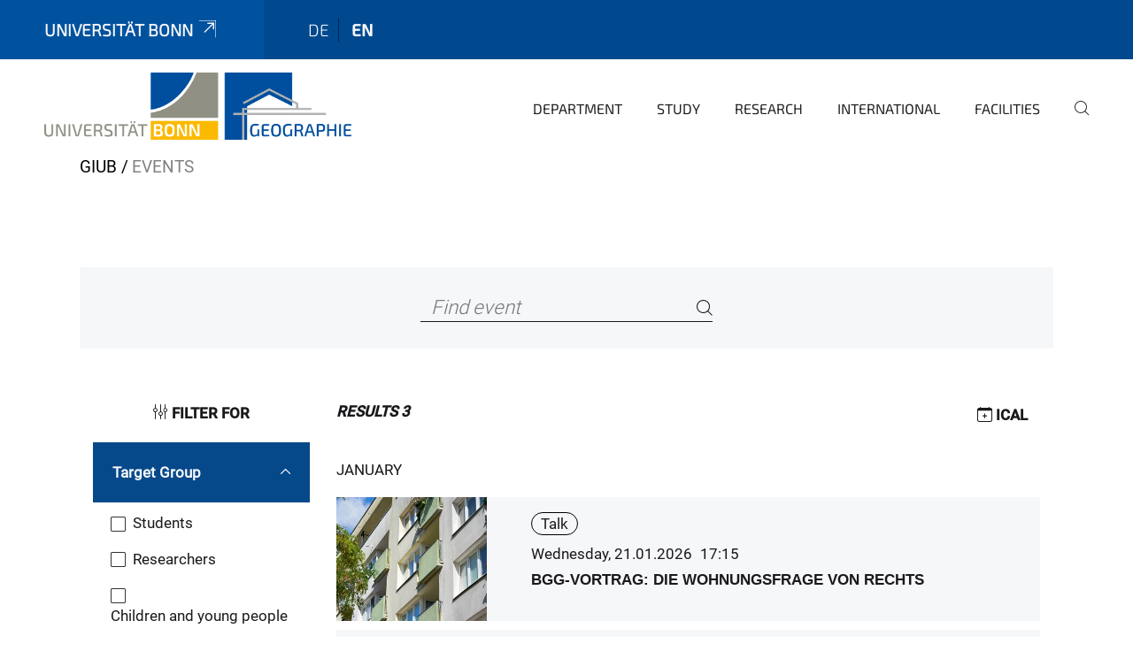

--- FILE ---
content_type: text/html;charset=utf-8
request_url: https://www.geographie.uni-bonn.de/en/events
body_size: 7125
content:
<!DOCTYPE html>
<html xmlns="http://www.w3.org/1999/xhtml" lang="en" xml:lang="en">
<head><meta http-equiv="Content-Type" content="text/html; charset=UTF-8" /><link rel="alternate" hreflang="en" href="https://www.geographie.uni-bonn.de/en/events" /><link rel="alternate" hreflang="de" href="https://www.geographie.uni-bonn.de/de/veranstaltungen" /><link data-head-resource="1" rel="stylesheet" href="/++theme++barceloneta/css/barceloneta.min.css" /><link data-head-resource="1" rel="stylesheet" type="text/css" href="/++theme++unibonn.theme/css/style.css?tag=10-12-2025_10-56-12" /><link rel="canonical" href="https://www.geographie.uni-bonn.de/en/events" /><link rel="preload icon" type="image/vnd.microsoft.icon" href="https://www.geographie.uni-bonn.de/en/favicon.ico" /><link rel="mask-icon" href="https://www.geographie.uni-bonn.de/en/favicon.ico" /><link href="https://www.geographie.uni-bonn.de/en/@@search" rel="search" title="Search this site" /><link data-bundle="easyform" href="https://www.geographie.uni-bonn.de/++webresource++b6e63fde-4269-5984-a67a-480840700e9a/++resource++easyform.css" media="all" rel="stylesheet" type="text/css" /><link data-bundle="multilingual" href="https://www.geographie.uni-bonn.de/++webresource++f30a16e6-dac4-5f5f-a036-b24364abdfc8/++resource++plone.app.multilingual.stylesheet/multilingual.css" media="all" rel="stylesheet" type="text/css" /><link data-bundle="plone-fullscreen" href="https://www.geographie.uni-bonn.de/++webresource++ac83a459-aa2c-5a45-80a9-9d3e95ae0847/++plone++static/plone-fullscreen/fullscreen.css" media="all" rel="stylesheet" type="text/css" /><script async="True" data-bundle="plone-fullscreen" integrity="sha384-yAbXscL0aoE/0AkFhaGNz6d74lDy9Cz7PXfkWNqRnFm0/ewX0uoBBoyPBU5qW7Nr" src="https://www.geographie.uni-bonn.de/++webresource++6aa4c841-faf5-51e8-8109-90bd97e7aa07/++plone++static/plone-fullscreen/fullscreen.js"></script><script data-bundle="plone" integrity="sha384-6Wh7fW8sei4bJMY3a6PIfr5jae6gj9dIadjpiDZBJsr9pJ5gW0bsg0IzoolcL3H0" src="https://www.geographie.uni-bonn.de/++webresource++cff93eba-89cf-5661-8beb-464cc1d0cbc7/++plone++static/bundle-plone/bundle.min.js"></script><script type="text/javascript">
var _paq = window._paq || [];
/* tracker methods like "setCustomDimension" should be called before "trackPageView" */
_paq.push(['trackPageView']);
_paq.push(['enableLinkTracking']);
(function() {
var u="https://webstat.hrz.uni-bonn.de/";
_paq.push(['setTrackerUrl', u+'matomo.php']);
_paq.push(['setSiteId', '90']);
var d=document, g=d.createElement('script'), s=d.getElementsByTagName('script')[0];
g.type='text/javascript'; g.async=true; g.defer=true; g.src=u+'matomo.js'; s.parentNode.insertBefore(g,s);
})();
</script><script data-head-resource="1" src="/++theme++unibonn.theme/js/libs.js?tag=10-12-2025_10-56-24"></script><script data-head-resource="1" src="/++theme++unibonn.theme/js/script.js?tag=10-12-2025_10-56-24"></script>
  <meta charset="utf-8"><meta charset="utf-8" /><meta name="twitter:card" content="summary" /><meta property="og:site_name" content="Geographie Uni Bonn" /><meta property="og:title" content="Events" /><meta property="og:type" content="website" /><meta property="og:description" content="" /><meta property="og:url" content="https://www.geographie.uni-bonn.de/en/events" /><meta property="og:image" content="https://www.geographie.uni-bonn.de/++resource++plone-logo.svg" /><meta property="og:image:type" content="image/svg+xml" /><meta name="viewport" content="width=device-width, initial-scale=1.0" /><meta name="google-site-verification" content="K5J_GtfNA5jyTluYuUH8O1BZRBeT1bpz7BbtoZQ-_dc" /><meta name="generator" content="Plone - https://plone.org/" /></meta>
  <meta http-equiv="X-UA-Compatible" content="IE=edge"><meta charset="utf-8" /><meta name="twitter:card" content="summary" /><meta property="og:site_name" content="Geographie Uni Bonn" /><meta property="og:title" content="Events" /><meta property="og:type" content="website" /><meta property="og:description" content="" /><meta property="og:url" content="https://www.geographie.uni-bonn.de/en/events" /><meta property="og:image" content="https://www.geographie.uni-bonn.de/++resource++plone-logo.svg" /><meta property="og:image:type" content="image/svg+xml" /><meta name="viewport" content="width=device-width, initial-scale=1.0" /><meta name="google-site-verification" content="K5J_GtfNA5jyTluYuUH8O1BZRBeT1bpz7BbtoZQ-_dc" /><meta name="generator" content="Plone - https://plone.org/" /></meta>
  <meta name="viewport" content="width=device-width, initial-scale=1"><meta charset="utf-8" /><meta name="twitter:card" content="summary" /><meta property="og:site_name" content="Geographie Uni Bonn" /><meta property="og:title" content="Events" /><meta property="og:type" content="website" /><meta property="og:description" content="" /><meta property="og:url" content="https://www.geographie.uni-bonn.de/en/events" /><meta property="og:image" content="https://www.geographie.uni-bonn.de/++resource++plone-logo.svg" /><meta property="og:image:type" content="image/svg+xml" /><meta name="viewport" content="width=device-width, initial-scale=1.0" /><meta name="google-site-verification" content="K5J_GtfNA5jyTluYuUH8O1BZRBeT1bpz7BbtoZQ-_dc" /><meta name="generator" content="Plone - https://plone.org/" /></meta>
  <title>Events — en</title>
</head>
<body id="visual-portal-wrapper" class="col-content frontend icons-on navigation-theme-navigation_default portaltype-folder section-events site-en template-event_overview thumbs-on userrole-anonymous viewpermission-view" dir="ltr" data-base-url="https://www.geographie.uni-bonn.de/en/events" data-view-url="https://www.geographie.uni-bonn.de/en/events" data-portal-url="https://www.geographie.uni-bonn.de" data-i18ncatalogurl="https://www.geographie.uni-bonn.de/plonejsi18n" data-lazy_loading_image_scales="[{&quot;id&quot;: &quot;large&quot;, &quot;value&quot;: 768}, {&quot;id&quot;: &quot;preview&quot;, &quot;value&quot;: 400}, {&quot;id&quot;: &quot;mini&quot;, &quot;value&quot;: 200}, {&quot;id&quot;: &quot;thumb&quot;, &quot;value&quot;: 128}, {&quot;id&quot;: &quot;tile&quot;, &quot;value&quot;: 64}, {&quot;id&quot;: &quot;icon&quot;, &quot;value&quot;: 32}, {&quot;id&quot;: &quot;listing&quot;, &quot;value&quot;: 16}]" data-pat-pickadate="{&quot;date&quot;: {&quot;selectYears&quot;: 200}, &quot;time&quot;: {&quot;interval&quot;: 5 } }" data-pat-plone-modal="{&quot;actionOptions&quot;: {&quot;displayInModal&quot;: false}}"><div class="outer-wrapper">
    <div class="inner-wrapper">

      <div id="fontfamilies">
  <style>@font-face{font-family:'testfont';src: url('https://www.geographie.uni-bonn.de/font-families/default-fonts/view/++widget++form.widgets.file_eot/@@download');src: url('https://www.geographie.uni-bonn.de/font-families/default-fonts/view/++widget++form.widgets.file_eot/@@download') format('embedded-opentype'),url('https://www.geographie.uni-bonn.de/font-families/default-fonts/view/++widget++form.widgets.file_svg/@@download') format('svg'),url('https://www.geographie.uni-bonn.de/font-families/default-fonts/view/++widget++form.widgets.file_woff/@@download') format('woff'),url('https://www.geographie.uni-bonn.de/font-families/default-fonts/view/++widget++form.widgets.file_ttf/@@download') format('truetype');font-weight:normal;font-style:normal;}.testfont-icon-home:before{content:"\e902";font-family:testfont}.testfont-icon-pencil:before{content:"\e905";font-family:testfont}.testfont-icon-music:before{content:"\e911";font-family:testfont}.testfont-icon-bell:before{content:"\e951";font-family:testfont}
@font-face{font-family:'uni-bonn';src: url('https://www.geographie.uni-bonn.de/font-families/unibonn-fonts/view/++widget++form.widgets.file_eot/@@download');src: url('https://www.geographie.uni-bonn.de/font-families/unibonn-fonts/view/++widget++form.widgets.file_eot/@@download') format('embedded-opentype'),url('https://www.geographie.uni-bonn.de/font-families/unibonn-fonts/view/++widget++form.widgets.file_svg/@@download') format('svg'),url('https://www.geographie.uni-bonn.de/font-families/unibonn-fonts/view/++widget++form.widgets.file_woff/@@download') format('woff'),url('https://www.geographie.uni-bonn.de/font-families/unibonn-fonts/view/++widget++form.widgets.file_ttf/@@download') format('truetype');font-weight:normal;font-style:normal;}.uni-bonn-icon-arrow-down:before{content:"\e900";font-family:uni-bonn}.uni-bonn-icon-arrow-top:before{content:"\e901";font-family:uni-bonn}.uni-bonn-icon-close:before{content:"\e902";font-family:uni-bonn}.uni-bonn-icon-arrow-right:before{content:"\e903";font-family:uni-bonn}.uni-bonn-icon-arrow-left:before{content:"\e904";font-family:uni-bonn}.uni-bonn-icon-external:before{content:"\e905";font-family:uni-bonn}.uni-bonn-icon-search:before{content:"\e906";font-family:uni-bonn}.uni-bonn-icon-whatsapp-outline:before{content:"\e907";font-family:uni-bonn}.uni-bonn-icon-whatsapp:before{content:"\e908";font-family:uni-bonn}.uni-bonn-icon-youtube:before{content:"\e909";font-family:uni-bonn}.uni-bonn-icon-youtube-outline:before{content:"\e90a";font-family:uni-bonn}.uni-bonn-icon-instagram:before{content:"\e90b";font-family:uni-bonn}.uni-bonn-icon-instagram-outline:before{content:"\e90c";font-family:uni-bonn}.uni-bonn-icon-linkedin:before{content:"\e90d";font-family:uni-bonn}.uni-bonn-icon-linkedin-outline:before{content:"\e90e";font-family:uni-bonn}.uni-bonn-icon-xing:before{content:"\e90f";font-family:uni-bonn}.uni-bonn-icon-xing-outline:before{content:"\e910";font-family:uni-bonn}.uni-bonn-icon-twitter:before{content:"\e911";font-family:uni-bonn}.uni-bonn-icon-twitter-outline:before{content:"\e912";font-family:uni-bonn}.uni-bonn-icon-facebook:before{content:"\e913";font-family:uni-bonn}.uni-bonn-icon-facebook-outline:before{content:"\e914";font-family:uni-bonn}.uni-bonn-icon-navigation:before{content:"\e915";font-family:uni-bonn}.uni-bonn-icon-phone-book:before{content:"\e917";font-family:uni-bonn}.uni-bonn-icon-information:before{content:"\e918";font-family:uni-bonn}.uni-bonn-icon-checkbox:before{content:"\e919";font-family:uni-bonn}.uni-bonn-icon-filter-kachel:before{content:"\e91a";font-family:uni-bonn}.uni-bonn-icon-filter:before{content:"\e91b";font-family:uni-bonn}.uni-bonn-icon-filter-liste:before{content:"\e91c";font-family:uni-bonn}.uni-bonn-icon-delete:before{content:"\e91d";font-family:uni-bonn}.uni-bonn-icon-filter-liste-inaktiv:before{content:"\e91e";font-family:uni-bonn}.uni-bonn-icon-cheackbox-aktiv:before{content:"\e91f";font-family:uni-bonn}.uni-bonn-icon-filter-kachel-aktiv:before{content:"\e920";font-family:uni-bonn}.uni-bonn-icon-event:before{content:"\e921";font-family:uni-bonn}.uni-bonn-icon-video:before{content:"\e922";font-family:uni-bonn}.uni-bonn-icon-phone:before{content:"\e923";font-family:uni-bonn}.uni-bonn-icon-fax:before{content:"\e924";font-family:uni-bonn}.uni-bonn-icon-link:before{content:"\e925";font-family:uni-bonn}.uni-bonn-icon-download:before{content:"\e926";font-family:uni-bonn}.uni-bonn-icon-print:before{content:"\e927";font-family:uni-bonn}.uni-bonn-icon-x:before{content:"\e928";font-family:uni-bonn}.uni-bonn-icon-x-outline:before{content:"\e929";font-family:uni-bonn}.uni-bonn-icon-bluesky:before{content:"\e92a";font-family:uni-bonn}.uni-bonn-icon-bluesky-outline:before{content:"\e92b";font-family:uni-bonn}.uni-bonn-icon-location-1:before{content:"\e916";font-family:uni-bonn}.uni-bonn-icon-mastodon:before{content:"\e92c";font-family:uni-bonn}.uni-bonn-icon-mastodon-outline:before{content:"\e92d";font-family:uni-bonn}
@font-face{font-family:'Uni-Bonn-official';src: url('https://www.geographie.uni-bonn.de/font-families/uni-bonn-official/view/++widget++form.widgets.file_eot/@@download');src: url('https://www.geographie.uni-bonn.de/font-families/uni-bonn-official/view/++widget++form.widgets.file_eot/@@download') format('embedded-opentype'),url('https://www.geographie.uni-bonn.de/font-families/uni-bonn-official/view/++widget++form.widgets.file_svg/@@download') format('svg'),url('https://www.geographie.uni-bonn.de/font-families/uni-bonn-official/view/++widget++form.widgets.file_woff/@@download') format('woff'),url('https://www.geographie.uni-bonn.de/font-families/uni-bonn-official/view/++widget++form.widgets.file_ttf/@@download') format('truetype');font-weight:normal;font-style:normal;}.Uni-Bonn-official-icon-fakten-zahlen:before{content:"\e900";font-family:Uni-Bonn-official}.Uni-Bonn-official-icon-forschung:before{content:"\e901";font-family:Uni-Bonn-official}.Uni-Bonn-official-icon-informationen:before{content:"\e902";font-family:Uni-Bonn-official}.Uni-Bonn-official-icon-orientierung:before{content:"\e903";font-family:Uni-Bonn-official}.Uni-Bonn-official-icon-transfer:before{content:"\e904";font-family:Uni-Bonn-official}.Uni-Bonn-official-icon-promotion:before{content:"\e905";font-family:Uni-Bonn-official}.Uni-Bonn-official-icon-hochschulsport:before{content:"\e906";font-family:Uni-Bonn-official}.Uni-Bonn-official-icon-it:before{content:"\e907";font-family:Uni-Bonn-official}.Uni-Bonn-official-icon-argelander:before{content:"\e908";font-family:Uni-Bonn-official}.Uni-Bonn-official-icon-diversity:before{content:"\e909";font-family:Uni-Bonn-official}.Uni-Bonn-official-icon-sprache:before{content:"\e90a";font-family:Uni-Bonn-official}.Uni-Bonn-official-icon-veranstaltung:before{content:"\e90b";font-family:Uni-Bonn-official}.Uni-Bonn-official-icon-studieren:before{content:"\e90c";font-family:Uni-Bonn-official}.Uni-Bonn-official-icon-ranking:before{content:"\e90d";font-family:Uni-Bonn-official}.Uni-Bonn-official-icon-beratung:before{content:"\e90e";font-family:Uni-Bonn-official}.Uni-Bonn-official-icon-foerderung:before{content:"\e90f";font-family:Uni-Bonn-official}.Uni-Bonn-official-icon-qualitaetssicherung:before{content:"\e910";font-family:Uni-Bonn-official}.Uni-Bonn-official-icon-lernplattform:before{content:"\e911";font-family:Uni-Bonn-official}.Uni-Bonn-official-icon-alumni:before{content:"\e912";font-family:Uni-Bonn-official}.Uni-Bonn-official-icon-postdocs:before{content:"\e913";font-family:Uni-Bonn-official}.Uni-Bonn-official-icon-strategie:before{content:"\e914";font-family:Uni-Bonn-official}.Uni-Bonn-official-icon-lehre:before{content:"\e91c";font-family:Uni-Bonn-official}.Uni-Bonn-official-icon-exellenz:before{content:"\e91d";font-family:Uni-Bonn-official}.Uni-Bonn-official-icon-multiplikatoren:before{content:"\e91e";font-family:Uni-Bonn-official}.Uni-Bonn-official-icon-kontakt:before{content:"\e91f";font-family:Uni-Bonn-official}.Uni-Bonn-official-icon-ort:before{content:"\e920";font-family:Uni-Bonn-official}.Uni-Bonn-official-icon-international:before{content:"\e921";font-family:Uni-Bonn-official}.Uni-Bonn-official-icon-sprechstunde:before{content:"\e922";font-family:Uni-Bonn-official}.Uni-Bonn-official-icon-fortbildung:before{content:"\e923";font-family:Uni-Bonn-official}.Uni-Bonn-official-icon-bibliothek:before{content:"\e924";font-family:Uni-Bonn-official}.Uni-Bonn-official-icon-oeffnungszeiten:before{content:"\e925";font-family:Uni-Bonn-official}.Uni-Bonn-official-icon-auszeichnungen:before{content:"\e926";font-family:Uni-Bonn-official}.Uni-Bonn-official-icon-unie915:before{content:"\e915";font-family:Uni-Bonn-official}.Uni-Bonn-official-icon-unie916:before{content:"\e916";font-family:Uni-Bonn-official}.Uni-Bonn-official-icon-unie917:before{content:"\e917";font-family:Uni-Bonn-official}.Uni-Bonn-official-icon-unie918:before{content:"\e918";font-family:Uni-Bonn-official}.Uni-Bonn-official-icon-unie919:before{content:"\e919";font-family:Uni-Bonn-official}.Uni-Bonn-official-icon-unie91a:before{content:"\e91a";font-family:Uni-Bonn-official}.Uni-Bonn-official-icon-unie91b:before{content:"\e91b";font-family:Uni-Bonn-official}.Uni-Bonn-official-icon-transfer-puzzle:before{content:"\e927";font-family:Uni-Bonn-official}.Uni-Bonn-official-icon-transfer-arrow:before{content:"\e928";font-family:Uni-Bonn-official}</style>
</div>
      

      <div id="unibonn-topbar" class="unibonn-institute-topbar ">
    <div class="container">
        <div class="row">
            <div class="col-md-9" id="topbar-left-wrapper">
                <div id="unibonn-institute-portalname">
                    
                        
                        <p id="unibonn-title"><a href="https://www.uni-bonn.de">Universität Bonn</a></p>
                    
                    
                </div>
                <div id="language-selector">
                    
  <ul class="languageselector">
    
      <li class=" language-de">
        <a href="https://www.geographie.uni-bonn.de/@@multilingual-selector/96829b8fb81345ec80eae339017d552f/de?set_language=de" title="Deutsch">
          
          de
        </a>
      </li>
    
      <li class="currentLanguage  language-en">
        <a href="https://www.geographie.uni-bonn.de/@@multilingual-selector/96829b8fb81345ec80eae339017d552f/en?set_language=en" title="English">
          
          en
        </a>
      </li>
    
  </ul>


                </div>
            </div>
            <div class="col-md-3" id="topbar-right-wrapper">
                
  

            </div>
        </div>
    </div>
</div>

      <header id="company-header" class="unibonn">

    <div class="header-template-0 header-image-size-1">
      <div class="container">
        <div id="company-topbar" class="container ">
          
  <div id="company-logo">
    
      <a class="portal-logo logo_desktop" href="https://www.geographie.uni-bonn.de/en" title="Geographie Uni Bonn">
        <img alt="Geographie Uni Bonn" title="Geographie Uni Bonn" src="https://www.geographie.uni-bonn.de/en/@@logo?logo_type=logo_desktop" />
      </a>
    
      <a class="portal-logo logo_mobile" href="https://www.geographie.uni-bonn.de/en" title="Geographie Uni Bonn">
        <img alt="Geographie Uni Bonn" title="Geographie Uni Bonn" src="https://www.geographie.uni-bonn.de/en/++theme++unibonn.theme/images/logos/logo_mobile.svg" />
      </a>
    
      <a class="portal-logo logo_mobile_navigation" href="https://www.geographie.uni-bonn.de/en" title="Geographie Uni Bonn">
        <img alt="Geographie Uni Bonn" title="Geographie Uni Bonn" src="https://www.geographie.uni-bonn.de/en/++theme++unibonn.theme/images/logos/logo_mobile_navigation.svg" />
      </a>
    
  </div>

          
  <div class="language-selector-container">
    <div class="language-selector">
      
        
      
        <div>
          <span class="text">en</span>
          <span class="icon interaktiv-icon-basetilestheme-arrow-top"></span>
        </div>
      
      <ul class="lang-dropdown">
        <li class="">
          <a href="https://www.geographie.uni-bonn.de/@@multilingual-selector/96829b8fb81345ec80eae339017d552f/de?set_language=de">de</a>
        </li>
        <li class="selected">
          <a href="https://www.geographie.uni-bonn.de/@@multilingual-selector/96829b8fb81345ec80eae339017d552f/en?set_language=en">en</a>
        </li>
      </ul>
    </div>
  </div>

          <div id="navigation-overlay"></div>
          

  <div class="sidenavigation-links">
    <button id="toggle-navigation" class="sidenavigation-link" aria-label="Toggle Navigation">
      <i class="icon-unibonn-navigation"></i>
    </button>
    
  </div>

  
    <div id="company-navigation-main" class="desktop">
      <nav class="main-navigation">
        
  <ul class="main-navigation-sections">
    
      <li class="section-0 has-subsections">
        <a class="has-subsections" href="https://www.geographie.uni-bonn.de/en/department-1" data-uid="b7ba161bc6a44c7e99cbfec3f9ea9529">
          Department
        </a>
      </li>
    
      <li class="section-0 has-subsections">
        <a class="has-subsections" href="https://www.geographie.uni-bonn.de/en/studying" data-uid="6d0c93deb39f48579a9fb168b1ce1bb2">
          Study
        </a>
      </li>
    
      <li class="section-0 has-subsections">
        <a class="has-subsections" href="https://www.geographie.uni-bonn.de/en/research" data-uid="84a5e612d7ec431186587787765fc8ae">
          Research
        </a>
      </li>
    
      <li class="section-0 has-subsections">
        <a class="has-subsections" href="https://www.geographie.uni-bonn.de/en/international" data-uid="fd5666b0ab524a4da45f92a1f8bed52a">
          International
        </a>
      </li>
    
      <li class="section-0 has-subsections">
        <a class="has-subsections" href="https://www.geographie.uni-bonn.de/en/facilities" data-uid="de80aa9d723c442196f7d835adbf59a4">
          Facilities
        </a>
      </li>
    
    
        <li class="search">
          <a href="https://www.geographie.uni-bonn.de/en/search" title="search">
            <i class="icon-unibonn icon-unibonn-search"></i>
          </a>
        </li>
    
  </ul>

      </nav>
    </div>

    <div id="company-navigation" class="menu">
      <button class="close-navigation-menu close-desktop-navigation" aria-label="close">
        <i class="icon-unibonn-close"></i>
      </button>

      <div id="navigation-menu-header">
        
          <a class="portal-logo logo_mobile_menu" href="https://www.geographie.uni-bonn.de/en" title="Geographie Uni Bonn">
            <img alt="Geographie Uni Bonn" title="Geographie Uni Bonn" src="https://www.geographie.uni-bonn.de/en/++theme++unibonn.theme/images/logos/logo_mobile_navigation.svg" />
          </a>
        

        <ul class="navigation-menu-header-actions">
          
            <li>
              <a class="open-search" href="https://www.geographie.uni-bonn.de/en/search" title="search">
                <i class="icon-unibonn icon-unibonn-search"></i>
              </a>
            </li>
          
          <li>
            <a class="close-navigation-menu" id="close-navigation" title="close">
              <i class="icon-unibonn-navigation"></i>
            </a>
          </li>
        </ul>
      </div>

      <div class="searchbar">
        <form action="https://www.geographie.uni-bonn.de/en/search">
          <button class="start-search" aria-label="Start Search"><i class="left icon-unibonn icon-unibonn-search"></i>
          </button>
          <input class="search-input" type="text" name="SearchableText" aria-label="Search" />
          <button class="clear-search" aria-label="Clear Search"><i class="icon-unibonn icon-unibonn-close"></i>
          </button>
        </form>
      </div>

      <nav class="main-navigation">
        <div class="navigation-level">
          <div class="spinner" style="display: block"></div>
        </div>
      </nav>

    </div>
  

        </div>
      </div>
      
  

    </div>

  </header>

      <div id="anchors"></div>

      <div id="company-content" class="container-fluid main-content-wrapper">
        <div class="row status-message-row set-max-width">
          <aside id="global_statusmessage" class="container">
      

      <div>
      </div>
    </aside>
        </div>
        <nav class="breadcrumbs">
  <span id="breadcrumbs-you-are-here" class="hiddenStructure">You are here:</span>

  <ol aria-labelledby="breadcrumbs-you-are-here">
    <li id="breadcrumbs-home">
      <a href="https://www.geographie.uni-bonn.de/en">GIUB</a>
    </li>
    <li id="breadcrumbs-1">
      
        
        <span id="breadcrumbs-current">Events</span>
      
    </li>
  </ol>
</nav>
        <main id="main-container" class="row">
          <div id="column1-container"></div>
          <div class="col-xs-12 col-sm-12">
              <article id="content">

            

              <header>

                <div id="viewlet-above-content-title">
</div>

                
  


                <div id="viewlet-below-content-title">
</div>

                
  
    <div class="description"></div>
    
      
    
  


                <div id="viewlet-below-content-description"></div>

              </header>

              <div id="viewlet-above-content-body"></div>

              <div id="content-core">
                
  
    <form id="event-search" action="https://www.geographie.uni-bonn.de/en/events" method="GET" name="search-event">

      <div class="search-bar">
        <div class="searchbox">
          <input type="text" name="SearchableText" placeholder="Find event" aria-label="Find event" />
          <button class="icon-unibonn-search btn btn-link" aria-label="Search" name="submit" type="submit"></button>
        </div>
      </div>

      <div class="search-content container">
        <div class="row">

          <div class="filters col-md-3">
            <div class="filter-header">
              <label>
                <i class="icon-unibonn icon-unibonn-filter"></i>
                <span>Filter for</span>
              </label>
              <i class="arrow-icon"></i>
            </div>

            
              <dl class="filter open" data-filter="target_groups">
                <dt>
                  <label>Target Group</label>
                  <i class="arrow-icon"></i>
                </dt>
                <dd>
                  
                    <input type="checkbox" name="target_groups" id="filter_students" value="students" />
                    <label for="filter_students">Students</label>
                  

                  
                </dd>
                <dd>
                  
                    <input type="checkbox" name="target_groups" id="filter_researchers" value="researchers" />
                    <label for="filter_researchers">Researchers</label>
                  

                  
                </dd>
                <dd>
                  
                    <input type="checkbox" name="target_groups" id="filter_children and young people" value="children and young people" />
                    <label for="filter_children and young people">Children and young people</label>
                  

                  
                </dd>
                <dd>
                  
                    <input type="checkbox" name="target_groups" id="filter_all interested" value="all interested" />
                    <label for="filter_all interested">All interested</label>
                  

                  
                </dd>
              </dl>
            
              <dl class="filter " data-filter="date_range">
                <dt>
                  <label>Time Range</label>
                  <i class="arrow-icon"></i>
                </dt>
                <dd>
                  

                  
                    
                      <input type="radio" name="date_range" id="filter_today" value="today" />
                      <label for="filter_today">Today</label>
                    

                    

                    
                  
                </dd>
                <dd>
                  

                  
                    
                      <input type="radio" name="date_range" id="filter_tomorrow" value="tomorrow" />
                      <label for="filter_tomorrow">Tomorrow</label>
                    

                    

                    
                  
                </dd>
                <dd>
                  

                  
                    
                      <input type="radio" name="date_range" id="filter_this_week" value="this_week" />
                      <label for="filter_this_week">This week</label>
                    

                    

                    
                  
                </dd>
                <dd>
                  

                  
                    
                      <input type="radio" name="date_range" id="filter_next_week" value="next_week" />
                      <label for="filter_next_week">Next week</label>
                    

                    

                    
                  
                </dd>
                <dd>
                  

                  
                    
                      <input type="radio" name="date_range" id="filter_this_month" value="this_month" />
                      <label for="filter_this_month">This month</label>
                    

                    

                    
                  
                </dd>
                <dd>
                  

                  
                    
                      <input type="radio" name="date_range" id="filter_next_month" value="next_month" />
                      <label for="filter_next_month">Next month</label>
                    

                    

                    
                  
                </dd>
                <dd>
                  

                  
                    

                    <div class="input-group">
                      <span class="input-group-text">From</span>
                      <input id="date_from" class="datepicker form-control" type="date" name="date_from" />
                    </div>

                    
                  
                </dd>
                <dd>
                  

                  
                    

                    

                    <div class="input-group">
                      <span class="input-group-text">To</span>
                      <input id="date_to" class="datepicker form-control" type="date" name="date_to" />
                    </div>
                  
                </dd>
              </dl>
            

            <div class="filter-footer">
              <label id="apply-filters">
                <i class="icon-unibonn icon-unibonn-search"></i>
                <span>Apply Filters</span>
              </label>
              <label id="remove-all-filter">
                <i class="icon-unibonn icon-unibonn-delete"></i>
                <span>Remove Filters</span>
              </label>
            </div>
          </div>

          <div class="results col-md-9">

            <div class="results-header">
              <label class="results-count"><span>Results</span> 3</label>
              <div class="ical-download-wrapper">
                <button class="btn btn-link ical-download-link" name="ical_download" title="Download listed events in iCal format">
                  <svg xmlns="http://www.w3.org/2000/svg" width="16" height="16" fill="currentColor" class="plone-icon icon-inline bi bi-calendar-plus" viewbox="0 0 16 16">
  <path d="M8 7a.5.5 0 0 1 .5.5V9H10a.5.5 0 0 1 0 1H8.5v1.5a.5.5 0 0 1-1 0V10H6a.5.5 0 0 1 0-1h1.5V7.5A.5.5 0 0 1 8 7"></path>
  <path d="M3.5 0a.5.5 0 0 1 .5.5V1h8V.5a.5.5 0 0 1 1 0V1h1a2 2 0 0 1 2 2v11a2 2 0 0 1-2 2H2a2 2 0 0 1-2-2V3a2 2 0 0 1 2-2h1V.5a.5.5 0 0 1 .5-.5M1 4v10a1 1 0 0 0 1 1h12a1 1 0 0 0 1-1V4z"></path>
</svg>
                  <span>iCal</span>
                </button>
                <input type="hidden" name="ical_download" value="" />
              </div>
            </div>

            <div class="results-content event-list">
              
                
                  <p class="event-month-name">January</p>
                
                <a class="event-wrapper lazyload" href="https://www.geographie.uni-bonn.de/en/events/rechtspopulistische-strategien-in-der-kommunalen-wohnungspolitik">
                  <div class="event-image" style="background-image: url(https://www.geographie.uni-bonn.de/en/events/rechtspopulistische-strategien-in-der-kommunalen-wohnungspolitik/@@images/event_image/preview)"></div>
                  <div class="event-content">
                    <span class="event-type">Talk</span>
                    
                    <div class="event-date">
                      <span class="event-date-start">Wednesday, 21.01.2026</span>
                      <span class="event-time event-time-start"><span>17:15</span></span>
                      
                    </div>
                    <p class="event-title">BGG-Vortrag: Die Wohnungsfrage von Rechts</p>
                  </div>
                </a>
              
                
                <a class="event-wrapper lazyload" href="https://www.geographie.uni-bonn.de/en/events/international-lecture-in-cultural-geography">
                  <div class="event-image" style="background-image: url(https://www.geographie.uni-bonn.de/en/events/international-lecture-in-cultural-geography/@@images/event_image/preview)"></div>
                  <div class="event-content">
                    <span class="event-type">Talk</span>
                    
                    <div class="event-date">
                      <span class="event-date-start">Wednesday, 28.01.2026</span>
                      <span class="event-time event-time-start"><span>12:15</span></span>
                      
                    </div>
                    <p class="event-title">International Lecture in Cultural Geography: Exclusion as Default</p>
                  </div>
                </a>
              
                
                  <p class="event-month-name">February</p>
                
                <a class="event-wrapper lazyload" href="https://www.geographie.uni-bonn.de/en/events/wissenschaft-u-zivilgesellschaft-geeint-gg-rechtsradikalismus">
                  <div class="event-image" style="background-image: url(https://www.geographie.uni-bonn.de/en/events/wissenschaft-u-zivilgesellschaft-geeint-gg-rechtsradikalismus/@@images/event_image/preview)"></div>
                  <div class="event-content">
                    <span class="event-type">Talk</span>
                    
                    <div class="event-date">
                      <span class="event-date-start">Wednesday, 04.02.2026</span>
                      <span class="event-time event-time-start"><span>17:15</span></span>
                      
                    </div>
                    <p class="event-title">BGG-Vortrag: Rechte Raumnahme und gesellschaftliche Regression</p>
                  </div>
                </a>
              
            </div>
            

      <!-- Navigation -->


  




    
          </div>
        </div>
      </div>

    <div id="formfield-form-wigdet-unibonn-user-id" class="mb-3 field fieldname-form.wigdet.unibonn-user-id wigdet-mode-input empty" data-fieldname="form.wigdet.unibonn-user-id">
                      <label class="form-label" for="formfield-form-wigdet-unibonn-user-id">
                        UniID
                        <span class="required-field" title="Required"></span>
                      </label>
                      <input class="form-control text-wigdet required-field protectedemail-field" id="form-wigdet-uni-email" name="form.wigdet.uni-email" type="text" value="" placeholder="+49 69 1234 4678" />
                      <em class="invalid-feedback">Please fill out this field using the example format provided in the placeholder.</em>
                      <div class="form-text">The phone number will be handled in accordance with GDPR.</div>
                    </div>
                <div style="display: none"><input name="tigger" type="text" value="" /></div></form>
  

              </div>

              <div id="viewlet-below-content-body">


</div>

            
            <footer>
              <div id="viewlet-below-content">
</div>
            </footer>
          </article>
          </div>
          <div id="column2-container"></div>
        </main>
      </div>

      <div id="spinner">
        <div class="spinner-box">
          Wird geladen
        </div>
        <div class="loader">
          <span></span>
          <span></span>
          <span></span>
          <span></span>
        </div>
      </div>
      

      <footer id="company-footer" class="unibonn">
        
        <div id="viewlet-footer-category-links">
  <div class="container">
    <label>Quick Links</label>

    <div class="wrapper">
      <dl>
        <dt>
          <i class="d-inline-block d-lg-none "></i>
          <span>Orientation</span>
        </dt>
        <dd>
          <a href="https://www.geographie.uni-bonn.de/en/research/research-groups/research-groups">Research Groups</a>
        </dd>
        <dd>
          <a href="https://www.geographie.uni-bonn.de/en/department-1/sites/sites">Locations</a>
        </dd>
        <dd>
          <a href="https://www.geographie.uni-bonn.de/en/facilities/libraryandmedia">Library</a>
        </dd>
        <dd>
          <a href="https://www.geographie.uni-bonn.de/en/the-department/staff">Staff</a>
        </dd>
        <dd>
          <a href="https://www.geographie.uni-bonn.de/en/studying/student-services/protection#anchor-none">Protection against Violence</a>
        </dd>
      </dl>
      <dl>
        <dt>
          <i class="d-inline-block d-lg-none "></i>
          <span>Study</span>
        </dt>
        <dd>
          <a href="https://www.geographie.uni-bonn.de/en/studying/student-services/managing-your-studies-and-getting-advice/managing-your-studies-and-getting-advice">Student Advisory Service</a>
        </dd>
        <dd>
          <a href="https://www.geographie.uni-bonn.de/en/studying/student-services/examination-office#anchor-none">Examination Office</a>
        </dd>
        <dd>
          <a href="https://fsgeo-bonn.de/en/">Student Council Geography</a>
        </dd>
        <dd>
          <a href="https://ecampus.uni-bonn.de/ilias.php?baseClass=ilrepositorygui&amp;reloadpublic=1&amp;cmd=frameset&amp;ref_id=1&amp;lang=en">eCampus</a>
        </dd>
        <dd>
          <a href="https://basis.uni-bonn.de/qisserver/rds?state=user&amp;type=0&amp;noDBAction=y&amp;init=y">BASIS</a>
        </dd>
      </dl>
      <dl>
        <dt>
          <i class="d-inline-block d-lg-none "></i>
          <span>Find</span>
        </dt>
        <dd>
          <a href="https://www.hrz.uni-bonn.de/en">University Computer Center (HRZ)</a>
        </dd>
        <dd>
          <a href="https://www.ulb.uni-bonn.de/en">University and State Library</a>
        </dd>
        <dd>
          <a href="https://www.sport.uni-bonn.de/en">University Sports</a>
        </dd>
        <dd>
          <a href="https://www.studierendenwerk-bonn.de/en/">Canteens</a>
        </dd>
      </dl>
    </div>
  </div>
</div>
        
  <div id="upper-footer">
    <div class="container">
      <div class="row">
        <div class="col-md-6">
          
            <a class="email" href="mailto:geographie@uni-bonn.de">
                geographie@uni-bonn.de
            </a>
            
            <br />
          
          <a class="phone" href="tel:+49 228 73-7290">
            +49 228 73-7290
          </a><br />
          <span class="information">
            Meckenheimer Allee 166
          </span>
        </div>

        <div class="col-sm-6 col-md-6">
          
            
              <span class="header">Recommended Links</span>
            
            <div class="direct-links">
              <a href="https://confluence.team.uni-bonn.de/display/GIUBIntranet" title="Intranet">Intranet</a>
            </div>
          
          <div class="clear"></div>
          <div class="social-media">
            <a target="_blank" href="https://www.instagram.com/geographieunibonn/" title="Instagram"><i class="icon-unibonn uni-bonn-icon-instagram"></i></a>
            <a target="_blank" href="https://www.youtube.com/channel/UCMxdfAAUE8Fr5IZdaMxtApg" title="YouTube"><i class="icon-unibonn uni-bonn-icon-youtube"></i></a>
            <a target="_blank" href="https://bsky.app/profile/giubresearch.bsky.social" title="Bluesky"><i class="icon-unibonn uni-bonn-icon-bluesky"></i></a>
          </div>
        </div>
      </div>
    </div>
  </div>

  <div id="lower-footer">
    <div class="container">
      <div class="row">
        <div class="col-md-6">
          <span class="company-name">
            Department of Geography, University of Bonn
          </span>
          
        </div>
        <div class="col-md-6">
          <div class="site-actions">
            
              <a href="https://www.geographie.uni-bonn.de/en/imprint">Imprint</a>
            
              <a href="https://www.geographie.uni-bonn.de/en/data-protection-policy">Data protection policy</a>
            
              <a href="https://www.chancengerechtigkeit.uni-bonn.de/en/accessibility?form.widgets.affected_page__url_=https%3A%2F%2Fwww.geographie.uni-bonn.de%2Fen%2Fevents">Accessibility</a>
            
          </div>
        </div>
      </div>
    </div>
  </div>


      </footer>

    </div>
  </div><div id="unibonn-scripts"></div></body>
</html>